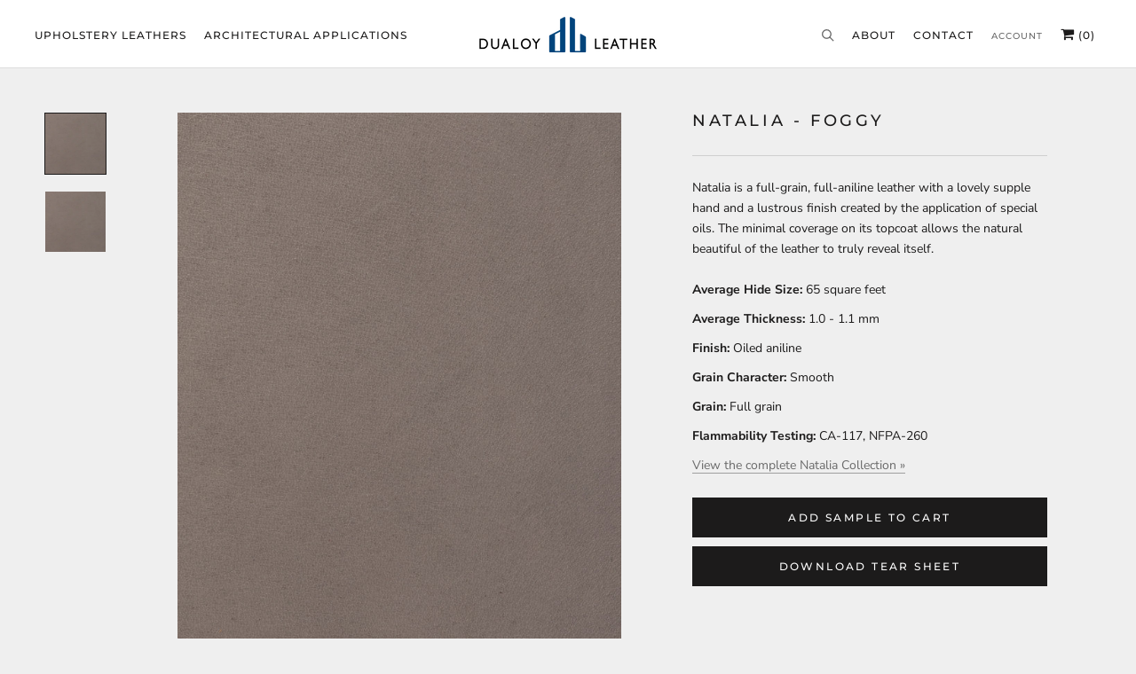

--- FILE ---
content_type: text/html; charset=utf-8
request_url: https://dualoy.com/products/natalia-foggy
body_size: 18231
content:
  
<!doctype html>

<html class="no-js" lang="en">
  <head>
    <meta charset="utf-8">  
    <meta http-equiv="X-UA-Compatible" content="IE=edge,chrome=1">
    <meta name="viewport" content="width=device-width, initial-scale=1.0, height=device-height, minimum-scale=1.0, user-scalable=0">
    <meta name="theme-color" content="">

    <title>
      Natalia - Foggy
      
      
    </title><meta name="description" content="Natalia is a full-grain, full-aniline leather with a lovely supple hand and a lustrous finish created by the application of special oils. The minimal coverage on its topcoat allows the natural beautiful of the leather to truly reveal itself. Average Hide Size: 65 square feet Average Thickness: 1.0 - 1.1 mm Finish: Oile"><link rel="canonical" href="https://dualoy.com/products/natalia-foggy"><link rel="shortcut icon" href="//dualoy.com/cdn/shop/files/Dualoy_Leather_32x32.png?v=1647375668" type="image/png"><meta property="og:type" content="product">
  <meta property="og:title" content="Natalia - Foggy"><meta property="og:image" content="http://dualoy.com/cdn/shop/products/Natalia-Foggy_c9be8973-b07f-48a7-83fa-c301f70d19eb_grande.jpg?v=1648648339">
    <meta property="og:image:secure_url" content="https://dualoy.com/cdn/shop/products/Natalia-Foggy_c9be8973-b07f-48a7-83fa-c301f70d19eb_grande.jpg?v=1648648339"><meta property="product:price:amount" content="0.00">
  <meta property="product:price:currency" content="USD"><meta property="og:description" content="Natalia is a full-grain, full-aniline leather with a lovely supple hand and a lustrous finish created by the application of special oils. The minimal coverage on its topcoat allows the natural beautiful of the leather to truly reveal itself. Average Hide Size: 65 square feet Average Thickness: 1.0 - 1.1 mm Finish: Oile"><meta property="og:url" content="https://dualoy.com/products/natalia-foggy">
<meta property="og:site_name" content="Dualoy Leather"><meta name="twitter:card" content="summary"><meta name="twitter:title" content="Natalia - Foggy">
  <meta name="twitter:description" content="Natalia is a full-grain, full-aniline leather with a lovely supple hand and a lustrous finish created by the application of special oils. The minimal coverage on its topcoat allows the natural beautiful of the leather to truly reveal itself.   Average Hide Size: 65 square feet
Average Thickness: 1.0 - 1.1 mm
Finish: Oiled aniline
Grain Character: Smooth
Grain: Full grain
Flammability Testing: CA-117, NFPA-260
View the complete Natalia Collection »">
  <meta name="twitter:image" content="https://dualoy.com/cdn/shop/products/Natalia-Foggy_c9be8973-b07f-48a7-83fa-c301f70d19eb_600x600_crop_center.jpg?v=1648648339">

    <script>window.performance && window.performance.mark && window.performance.mark('shopify.content_for_header.start');</script><meta id="shopify-digital-wallet" name="shopify-digital-wallet" content="/17335156790/digital_wallets/dialog">
<meta name="shopify-checkout-api-token" content="5c9f889cd53e197959ec16bb78cc6224">
<link rel="alternate" type="application/json+oembed" href="https://dualoy.com/products/natalia-foggy.oembed">
<script async="async" src="/checkouts/internal/preloads.js?locale=en-US"></script>
<link rel="preconnect" href="https://shop.app" crossorigin="anonymous">
<script async="async" src="https://shop.app/checkouts/internal/preloads.js?locale=en-US&shop_id=17335156790" crossorigin="anonymous"></script>
<script id="shopify-features" type="application/json">{"accessToken":"5c9f889cd53e197959ec16bb78cc6224","betas":["rich-media-storefront-analytics"],"domain":"dualoy.com","predictiveSearch":true,"shopId":17335156790,"locale":"en"}</script>
<script>var Shopify = Shopify || {};
Shopify.shop = "dualoy.myshopify.com";
Shopify.locale = "en";
Shopify.currency = {"active":"USD","rate":"1.0"};
Shopify.country = "US";
Shopify.theme = {"name":"Andy's edit","id":134397820982,"schema_name":"Prestige","schema_version":"4.3.4","theme_store_id":855,"role":"main"};
Shopify.theme.handle = "null";
Shopify.theme.style = {"id":null,"handle":null};
Shopify.cdnHost = "dualoy.com/cdn";
Shopify.routes = Shopify.routes || {};
Shopify.routes.root = "/";</script>
<script type="module">!function(o){(o.Shopify=o.Shopify||{}).modules=!0}(window);</script>
<script>!function(o){function n(){var o=[];function n(){o.push(Array.prototype.slice.apply(arguments))}return n.q=o,n}var t=o.Shopify=o.Shopify||{};t.loadFeatures=n(),t.autoloadFeatures=n()}(window);</script>
<script>
  window.ShopifyPay = window.ShopifyPay || {};
  window.ShopifyPay.apiHost = "shop.app\/pay";
  window.ShopifyPay.redirectState = null;
</script>
<script id="shop-js-analytics" type="application/json">{"pageType":"product"}</script>
<script defer="defer" async type="module" src="//dualoy.com/cdn/shopifycloud/shop-js/modules/v2/client.init-shop-cart-sync_BApSsMSl.en.esm.js"></script>
<script defer="defer" async type="module" src="//dualoy.com/cdn/shopifycloud/shop-js/modules/v2/chunk.common_CBoos6YZ.esm.js"></script>
<script type="module">
  await import("//dualoy.com/cdn/shopifycloud/shop-js/modules/v2/client.init-shop-cart-sync_BApSsMSl.en.esm.js");
await import("//dualoy.com/cdn/shopifycloud/shop-js/modules/v2/chunk.common_CBoos6YZ.esm.js");

  window.Shopify.SignInWithShop?.initShopCartSync?.({"fedCMEnabled":true,"windoidEnabled":true});

</script>
<script>
  window.Shopify = window.Shopify || {};
  if (!window.Shopify.featureAssets) window.Shopify.featureAssets = {};
  window.Shopify.featureAssets['shop-js'] = {"shop-cart-sync":["modules/v2/client.shop-cart-sync_DJczDl9f.en.esm.js","modules/v2/chunk.common_CBoos6YZ.esm.js"],"init-fed-cm":["modules/v2/client.init-fed-cm_BzwGC0Wi.en.esm.js","modules/v2/chunk.common_CBoos6YZ.esm.js"],"init-windoid":["modules/v2/client.init-windoid_BS26ThXS.en.esm.js","modules/v2/chunk.common_CBoos6YZ.esm.js"],"shop-cash-offers":["modules/v2/client.shop-cash-offers_DthCPNIO.en.esm.js","modules/v2/chunk.common_CBoos6YZ.esm.js","modules/v2/chunk.modal_Bu1hFZFC.esm.js"],"shop-button":["modules/v2/client.shop-button_D_JX508o.en.esm.js","modules/v2/chunk.common_CBoos6YZ.esm.js"],"init-shop-email-lookup-coordinator":["modules/v2/client.init-shop-email-lookup-coordinator_DFwWcvrS.en.esm.js","modules/v2/chunk.common_CBoos6YZ.esm.js"],"shop-toast-manager":["modules/v2/client.shop-toast-manager_tEhgP2F9.en.esm.js","modules/v2/chunk.common_CBoos6YZ.esm.js"],"shop-login-button":["modules/v2/client.shop-login-button_DwLgFT0K.en.esm.js","modules/v2/chunk.common_CBoos6YZ.esm.js","modules/v2/chunk.modal_Bu1hFZFC.esm.js"],"avatar":["modules/v2/client.avatar_BTnouDA3.en.esm.js"],"init-shop-cart-sync":["modules/v2/client.init-shop-cart-sync_BApSsMSl.en.esm.js","modules/v2/chunk.common_CBoos6YZ.esm.js"],"pay-button":["modules/v2/client.pay-button_BuNmcIr_.en.esm.js","modules/v2/chunk.common_CBoos6YZ.esm.js"],"init-shop-for-new-customer-accounts":["modules/v2/client.init-shop-for-new-customer-accounts_DrjXSI53.en.esm.js","modules/v2/client.shop-login-button_DwLgFT0K.en.esm.js","modules/v2/chunk.common_CBoos6YZ.esm.js","modules/v2/chunk.modal_Bu1hFZFC.esm.js"],"init-customer-accounts-sign-up":["modules/v2/client.init-customer-accounts-sign-up_TlVCiykN.en.esm.js","modules/v2/client.shop-login-button_DwLgFT0K.en.esm.js","modules/v2/chunk.common_CBoos6YZ.esm.js","modules/v2/chunk.modal_Bu1hFZFC.esm.js"],"shop-follow-button":["modules/v2/client.shop-follow-button_C5D3XtBb.en.esm.js","modules/v2/chunk.common_CBoos6YZ.esm.js","modules/v2/chunk.modal_Bu1hFZFC.esm.js"],"checkout-modal":["modules/v2/client.checkout-modal_8TC_1FUY.en.esm.js","modules/v2/chunk.common_CBoos6YZ.esm.js","modules/v2/chunk.modal_Bu1hFZFC.esm.js"],"init-customer-accounts":["modules/v2/client.init-customer-accounts_C0Oh2ljF.en.esm.js","modules/v2/client.shop-login-button_DwLgFT0K.en.esm.js","modules/v2/chunk.common_CBoos6YZ.esm.js","modules/v2/chunk.modal_Bu1hFZFC.esm.js"],"lead-capture":["modules/v2/client.lead-capture_Cq0gfm7I.en.esm.js","modules/v2/chunk.common_CBoos6YZ.esm.js","modules/v2/chunk.modal_Bu1hFZFC.esm.js"],"shop-login":["modules/v2/client.shop-login_BmtnoEUo.en.esm.js","modules/v2/chunk.common_CBoos6YZ.esm.js","modules/v2/chunk.modal_Bu1hFZFC.esm.js"],"payment-terms":["modules/v2/client.payment-terms_BHOWV7U_.en.esm.js","modules/v2/chunk.common_CBoos6YZ.esm.js","modules/v2/chunk.modal_Bu1hFZFC.esm.js"]};
</script>
<script id="__st">var __st={"a":17335156790,"offset":-18000,"reqid":"dc2aa3df-59ae-4071-a7dc-915e16fc3d7b-1768863718","pageurl":"dualoy.com\/products\/natalia-foggy","u":"0d2c7ee49988","p":"product","rtyp":"product","rid":6755025879094};</script>
<script>window.ShopifyPaypalV4VisibilityTracking = true;</script>
<script id="captcha-bootstrap">!function(){'use strict';const t='contact',e='account',n='new_comment',o=[[t,t],['blogs',n],['comments',n],[t,'customer']],c=[[e,'customer_login'],[e,'guest_login'],[e,'recover_customer_password'],[e,'create_customer']],r=t=>t.map((([t,e])=>`form[action*='/${t}']:not([data-nocaptcha='true']) input[name='form_type'][value='${e}']`)).join(','),a=t=>()=>t?[...document.querySelectorAll(t)].map((t=>t.form)):[];function s(){const t=[...o],e=r(t);return a(e)}const i='password',u='form_key',d=['recaptcha-v3-token','g-recaptcha-response','h-captcha-response',i],f=()=>{try{return window.sessionStorage}catch{return}},m='__shopify_v',_=t=>t.elements[u];function p(t,e,n=!1){try{const o=window.sessionStorage,c=JSON.parse(o.getItem(e)),{data:r}=function(t){const{data:e,action:n}=t;return t[m]||n?{data:e,action:n}:{data:t,action:n}}(c);for(const[e,n]of Object.entries(r))t.elements[e]&&(t.elements[e].value=n);n&&o.removeItem(e)}catch(o){console.error('form repopulation failed',{error:o})}}const l='form_type',E='cptcha';function T(t){t.dataset[E]=!0}const w=window,h=w.document,L='Shopify',v='ce_forms',y='captcha';let A=!1;((t,e)=>{const n=(g='f06e6c50-85a8-45c8-87d0-21a2b65856fe',I='https://cdn.shopify.com/shopifycloud/storefront-forms-hcaptcha/ce_storefront_forms_captcha_hcaptcha.v1.5.2.iife.js',D={infoText:'Protected by hCaptcha',privacyText:'Privacy',termsText:'Terms'},(t,e,n)=>{const o=w[L][v],c=o.bindForm;if(c)return c(t,g,e,D).then(n);var r;o.q.push([[t,g,e,D],n]),r=I,A||(h.body.append(Object.assign(h.createElement('script'),{id:'captcha-provider',async:!0,src:r})),A=!0)});var g,I,D;w[L]=w[L]||{},w[L][v]=w[L][v]||{},w[L][v].q=[],w[L][y]=w[L][y]||{},w[L][y].protect=function(t,e){n(t,void 0,e),T(t)},Object.freeze(w[L][y]),function(t,e,n,w,h,L){const[v,y,A,g]=function(t,e,n){const i=e?o:[],u=t?c:[],d=[...i,...u],f=r(d),m=r(i),_=r(d.filter((([t,e])=>n.includes(e))));return[a(f),a(m),a(_),s()]}(w,h,L),I=t=>{const e=t.target;return e instanceof HTMLFormElement?e:e&&e.form},D=t=>v().includes(t);t.addEventListener('submit',(t=>{const e=I(t);if(!e)return;const n=D(e)&&!e.dataset.hcaptchaBound&&!e.dataset.recaptchaBound,o=_(e),c=g().includes(e)&&(!o||!o.value);(n||c)&&t.preventDefault(),c&&!n&&(function(t){try{if(!f())return;!function(t){const e=f();if(!e)return;const n=_(t);if(!n)return;const o=n.value;o&&e.removeItem(o)}(t);const e=Array.from(Array(32),(()=>Math.random().toString(36)[2])).join('');!function(t,e){_(t)||t.append(Object.assign(document.createElement('input'),{type:'hidden',name:u})),t.elements[u].value=e}(t,e),function(t,e){const n=f();if(!n)return;const o=[...t.querySelectorAll(`input[type='${i}']`)].map((({name:t})=>t)),c=[...d,...o],r={};for(const[a,s]of new FormData(t).entries())c.includes(a)||(r[a]=s);n.setItem(e,JSON.stringify({[m]:1,action:t.action,data:r}))}(t,e)}catch(e){console.error('failed to persist form',e)}}(e),e.submit())}));const S=(t,e)=>{t&&!t.dataset[E]&&(n(t,e.some((e=>e===t))),T(t))};for(const o of['focusin','change'])t.addEventListener(o,(t=>{const e=I(t);D(e)&&S(e,y())}));const B=e.get('form_key'),M=e.get(l),P=B&&M;t.addEventListener('DOMContentLoaded',(()=>{const t=y();if(P)for(const e of t)e.elements[l].value===M&&p(e,B);[...new Set([...A(),...v().filter((t=>'true'===t.dataset.shopifyCaptcha))])].forEach((e=>S(e,t)))}))}(h,new URLSearchParams(w.location.search),n,t,e,['guest_login'])})(!0,!0)}();</script>
<script integrity="sha256-4kQ18oKyAcykRKYeNunJcIwy7WH5gtpwJnB7kiuLZ1E=" data-source-attribution="shopify.loadfeatures" defer="defer" src="//dualoy.com/cdn/shopifycloud/storefront/assets/storefront/load_feature-a0a9edcb.js" crossorigin="anonymous"></script>
<script crossorigin="anonymous" defer="defer" src="//dualoy.com/cdn/shopifycloud/storefront/assets/shopify_pay/storefront-65b4c6d7.js?v=20250812"></script>
<script data-source-attribution="shopify.dynamic_checkout.dynamic.init">var Shopify=Shopify||{};Shopify.PaymentButton=Shopify.PaymentButton||{isStorefrontPortableWallets:!0,init:function(){window.Shopify.PaymentButton.init=function(){};var t=document.createElement("script");t.src="https://dualoy.com/cdn/shopifycloud/portable-wallets/latest/portable-wallets.en.js",t.type="module",document.head.appendChild(t)}};
</script>
<script data-source-attribution="shopify.dynamic_checkout.buyer_consent">
  function portableWalletsHideBuyerConsent(e){var t=document.getElementById("shopify-buyer-consent"),n=document.getElementById("shopify-subscription-policy-button");t&&n&&(t.classList.add("hidden"),t.setAttribute("aria-hidden","true"),n.removeEventListener("click",e))}function portableWalletsShowBuyerConsent(e){var t=document.getElementById("shopify-buyer-consent"),n=document.getElementById("shopify-subscription-policy-button");t&&n&&(t.classList.remove("hidden"),t.removeAttribute("aria-hidden"),n.addEventListener("click",e))}window.Shopify?.PaymentButton&&(window.Shopify.PaymentButton.hideBuyerConsent=portableWalletsHideBuyerConsent,window.Shopify.PaymentButton.showBuyerConsent=portableWalletsShowBuyerConsent);
</script>
<script data-source-attribution="shopify.dynamic_checkout.cart.bootstrap">document.addEventListener("DOMContentLoaded",(function(){function t(){return document.querySelector("shopify-accelerated-checkout-cart, shopify-accelerated-checkout")}if(t())Shopify.PaymentButton.init();else{new MutationObserver((function(e,n){t()&&(Shopify.PaymentButton.init(),n.disconnect())})).observe(document.body,{childList:!0,subtree:!0})}}));
</script>
<link id="shopify-accelerated-checkout-styles" rel="stylesheet" media="screen" href="https://dualoy.com/cdn/shopifycloud/portable-wallets/latest/accelerated-checkout-backwards-compat.css" crossorigin="anonymous">
<style id="shopify-accelerated-checkout-cart">
        #shopify-buyer-consent {
  margin-top: 1em;
  display: inline-block;
  width: 100%;
}

#shopify-buyer-consent.hidden {
  display: none;
}

#shopify-subscription-policy-button {
  background: none;
  border: none;
  padding: 0;
  text-decoration: underline;
  font-size: inherit;
  cursor: pointer;
}

#shopify-subscription-policy-button::before {
  box-shadow: none;
}

      </style>

<script>window.performance && window.performance.mark && window.performance.mark('shopify.content_for_header.end');</script>
    
	<link href="https://maxcdn.bootstrapcdn.com/font-awesome/4.7.0/css/font-awesome.min.css" rel="stylesheet">
    <link rel="stylesheet" href="//dualoy.com/cdn/shop/t/33/assets/theme.scss.css?v=47332678672455446581759332880">
    <link rel="stylesheet" href="https://cdn.jsdelivr.net/gh/fancyapps/fancybox@3.5.7/dist/jquery.fancybox.min.css" />
    <link rel="stylesheet" href="//dualoy.com/cdn/shop/t/33/assets/custom_style.css?v=183014939470985334071728652896">
    <link rel="stylesheet" href="//dualoy.com/cdn/shop/t/33/assets/responsive.css?v=132175281613014413691728652896">
    <link rel="stylesheet" href="//dualoy.com/cdn/shop/t/33/assets/custom.css?v=129335684563781956751728652454">
        
    
    <script src="https://cdn.jsdelivr.net/npm/jquery@3.4.1/dist/jquery.min.js"></script>
    <script src="https://cdn.jsdelivr.net/gh/fancyapps/fancybox@3.5.7/dist/jquery.fancybox.min.js"></script>

    <script>
      // This allows to expose several variables to the global scope, to be used in scripts
      window.theme = {
        template: "product",
        localeRootUrl: '',
        shopCurrency: "USD",
        moneyFormat: "\u003cspan class=hidden\u003e${{ amount }} USD\u003c\/span\u003e",
        moneyWithCurrencyFormat: "\u003cspan class=hidden\u003e${{ amount }} USD\u003c\/span\u003e",
        useNativeMultiCurrency: false,
        currencyConversionEnabled: false,
        currencyConversionMoneyFormat: "money_format",
        currencyConversionRoundAmounts: true,
        productImageSize: "natural",
        searchMode: "product",
        showPageTransition: false,
        showElementStaggering: true,
        showImageZooming: true
      };

      window.languages = {
        cartAddNote: "Add Order Note",
        cartEditNote: "Edit Order Note",
        productImageLoadingError: "This image could not be loaded. Please try to reload the page.",
        productFormAddToCart: "Add Sample to Cart",
        productFormUnavailable: "Unavailable",
        productFormSoldOut: "Sold Out",
        shippingEstimatorOneResult: "1 option available:",
        shippingEstimatorMoreResults: "{{count}} options available:",
        shippingEstimatorNoResults: "No shipping could be found"
      };

//       window.lazySizesConfig = {
//         loadHidden: false,
//         hFac: 0.5,
//         expFactor: 2,
//         ricTimeout: 150,
//         lazyClass: 'Image--lazyLoad',
//         loadingClass: 'Image--lazyLoading',
//         loadedClass: 'Image--lazyLoaded'
//       };
      
         $(function() {
        $('.lazy').Lazy();
    });

      document.documentElement.className = document.documentElement.className.replace('no-js', 'js');
      document.documentElement.style.setProperty('--window-height', window.innerHeight + 'px');

      // We do a quick detection of some features (we could use Modernizr but for so little...)
      (function() {
        document.documentElement.className += ((window.CSS && window.CSS.supports('(position: sticky) or (position: -webkit-sticky)')) ? ' supports-sticky' : ' no-supports-sticky');
        document.documentElement.className += (window.matchMedia('(-moz-touch-enabled: 1), (hover: none)')).matches ? ' no-supports-hover' : ' supports-hover';
      }());

      // This code is done to force reload the page when the back button is hit (which allows to fix stale data on cart, for instance)
      if (performance.navigation.type === 2) {
        location.reload(true);
      }
    </script>

<!--     <script src="//dualoy.com/cdn/shop/t/33/assets/lazysizes.min.js?v=174358363404432586981728652612" async></script> -->
     <script src="//dualoy.com/cdn/shop/t/33/assets/jquery.lazy.min.js?v=72418453740263649271728652528" async></script>

    
<script src="https://polyfill-fastly.net/v3/polyfill.min.js?unknown=polyfill&features=fetch,Element.prototype.closest,Element.prototype.remove,Element.prototype.classList,Array.prototype.includes,Array.prototype.fill,Object.assign,CustomEvent,IntersectionObserver,IntersectionObserverEntry,URL" defer></script>
    <script src="//dualoy.com/cdn/shop/t/33/assets/libs.min.js?v=88466822118989791001728652617" defer></script>
    <script src="//dualoy.com/cdn/shop/t/33/assets/theme.min.js?v=53109466184291106351728652810" defer></script>
    <script src="//dualoy.com/cdn/shop/t/33/assets/custom.js?v=184340825310453959391728652454" defer></script>
    
    <style>
      /*changing lazy code*/
      
      .ProductItem{
      opacity:1!important;
       
      }
      .js .ProductList--grid .ProductItem {
    visibility: visible!important;
}
      .Image--fadeIn, .ImageHero__Image{
        opacity:1!important;
      }
      .Product__Gallery--stack .Product__Slideshow .Image--fadeIn{
         opacity:1!important;
         margin-top:-50px;
      }
      .js .Slideshow__Image{opacity:1;}
      .js .Slideshow__Content .SectionHeader {
        opacity: 1!important;
    	visibility: visible!important;
	}
      .SectionHeader__ButtonWrapper{
      	opacity: 1!important;
    	visibility: visible!important;
      }
      
      @media(max-width:800px){
     	  .Product__Gallery--stack .Product__Slideshow .Image--fadeIn{
          
         	margin-top:0px;
     	 }
      }
      
    </style>
    
  <script type="application/ld+json">
  {
    "@context": "http://schema.org",
    "@type": "Product",
    "offers": [{
          "@type": "Offer",
          "name": "Default Title",
          "availability":"https://schema.org/InStock",
          "price": "0.00",
          "priceCurrency": "USD",
          "priceValidUntil": "2026-01-29","url": "https://dualoy.com/products/natalia-foggy?variant=40025299386422"
        }
],

    "brand": {
      "name": "Dualoy"
    },
    "name": "Natalia - Foggy",
    "description": "Natalia is a full-grain, full-aniline leather with a lovely supple hand and a lustrous finish created by the application of special oils. The minimal coverage on its topcoat allows the natural beautiful of the leather to truly reveal itself.   Average Hide Size: 65 square feet\nAverage Thickness: 1.0 - 1.1 mm\nFinish: Oiled aniline\nGrain Character: Smooth\nGrain: Full grain\nFlammability Testing: CA-117, NFPA-260\nView the complete Natalia Collection »",
    "category": "Browse By Color",
    "url": "https://dualoy.com/products/natalia-foggy",
    "sku": "",
    "image": {
      "@type": "ImageObject",
      "url": "https://dualoy.com/cdn/shop/products/Natalia-Foggy_c9be8973-b07f-48a7-83fa-c301f70d19eb_1024x.jpg?v=1648648339",
      "image": "https://dualoy.com/cdn/shop/products/Natalia-Foggy_c9be8973-b07f-48a7-83fa-c301f70d19eb_1024x.jpg?v=1648648339",
      "name": "Natalia - Foggy",
      "width": "1024",
      "height": "1024"
    }
  }
  </script>

  <link href="https://monorail-edge.shopifysvc.com" rel="dns-prefetch">
<script>(function(){if ("sendBeacon" in navigator && "performance" in window) {try {var session_token_from_headers = performance.getEntriesByType('navigation')[0].serverTiming.find(x => x.name == '_s').description;} catch {var session_token_from_headers = undefined;}var session_cookie_matches = document.cookie.match(/_shopify_s=([^;]*)/);var session_token_from_cookie = session_cookie_matches && session_cookie_matches.length === 2 ? session_cookie_matches[1] : "";var session_token = session_token_from_headers || session_token_from_cookie || "";function handle_abandonment_event(e) {var entries = performance.getEntries().filter(function(entry) {return /monorail-edge.shopifysvc.com/.test(entry.name);});if (!window.abandonment_tracked && entries.length === 0) {window.abandonment_tracked = true;var currentMs = Date.now();var navigation_start = performance.timing.navigationStart;var payload = {shop_id: 17335156790,url: window.location.href,navigation_start,duration: currentMs - navigation_start,session_token,page_type: "product"};window.navigator.sendBeacon("https://monorail-edge.shopifysvc.com/v1/produce", JSON.stringify({schema_id: "online_store_buyer_site_abandonment/1.1",payload: payload,metadata: {event_created_at_ms: currentMs,event_sent_at_ms: currentMs}}));}}window.addEventListener('pagehide', handle_abandonment_event);}}());</script>
<script id="web-pixels-manager-setup">(function e(e,d,r,n,o){if(void 0===o&&(o={}),!Boolean(null===(a=null===(i=window.Shopify)||void 0===i?void 0:i.analytics)||void 0===a?void 0:a.replayQueue)){var i,a;window.Shopify=window.Shopify||{};var t=window.Shopify;t.analytics=t.analytics||{};var s=t.analytics;s.replayQueue=[],s.publish=function(e,d,r){return s.replayQueue.push([e,d,r]),!0};try{self.performance.mark("wpm:start")}catch(e){}var l=function(){var e={modern:/Edge?\/(1{2}[4-9]|1[2-9]\d|[2-9]\d{2}|\d{4,})\.\d+(\.\d+|)|Firefox\/(1{2}[4-9]|1[2-9]\d|[2-9]\d{2}|\d{4,})\.\d+(\.\d+|)|Chrom(ium|e)\/(9{2}|\d{3,})\.\d+(\.\d+|)|(Maci|X1{2}).+ Version\/(15\.\d+|(1[6-9]|[2-9]\d|\d{3,})\.\d+)([,.]\d+|)( \(\w+\)|)( Mobile\/\w+|) Safari\/|Chrome.+OPR\/(9{2}|\d{3,})\.\d+\.\d+|(CPU[ +]OS|iPhone[ +]OS|CPU[ +]iPhone|CPU IPhone OS|CPU iPad OS)[ +]+(15[._]\d+|(1[6-9]|[2-9]\d|\d{3,})[._]\d+)([._]\d+|)|Android:?[ /-](13[3-9]|1[4-9]\d|[2-9]\d{2}|\d{4,})(\.\d+|)(\.\d+|)|Android.+Firefox\/(13[5-9]|1[4-9]\d|[2-9]\d{2}|\d{4,})\.\d+(\.\d+|)|Android.+Chrom(ium|e)\/(13[3-9]|1[4-9]\d|[2-9]\d{2}|\d{4,})\.\d+(\.\d+|)|SamsungBrowser\/([2-9]\d|\d{3,})\.\d+/,legacy:/Edge?\/(1[6-9]|[2-9]\d|\d{3,})\.\d+(\.\d+|)|Firefox\/(5[4-9]|[6-9]\d|\d{3,})\.\d+(\.\d+|)|Chrom(ium|e)\/(5[1-9]|[6-9]\d|\d{3,})\.\d+(\.\d+|)([\d.]+$|.*Safari\/(?![\d.]+ Edge\/[\d.]+$))|(Maci|X1{2}).+ Version\/(10\.\d+|(1[1-9]|[2-9]\d|\d{3,})\.\d+)([,.]\d+|)( \(\w+\)|)( Mobile\/\w+|) Safari\/|Chrome.+OPR\/(3[89]|[4-9]\d|\d{3,})\.\d+\.\d+|(CPU[ +]OS|iPhone[ +]OS|CPU[ +]iPhone|CPU IPhone OS|CPU iPad OS)[ +]+(10[._]\d+|(1[1-9]|[2-9]\d|\d{3,})[._]\d+)([._]\d+|)|Android:?[ /-](13[3-9]|1[4-9]\d|[2-9]\d{2}|\d{4,})(\.\d+|)(\.\d+|)|Mobile Safari.+OPR\/([89]\d|\d{3,})\.\d+\.\d+|Android.+Firefox\/(13[5-9]|1[4-9]\d|[2-9]\d{2}|\d{4,})\.\d+(\.\d+|)|Android.+Chrom(ium|e)\/(13[3-9]|1[4-9]\d|[2-9]\d{2}|\d{4,})\.\d+(\.\d+|)|Android.+(UC? ?Browser|UCWEB|U3)[ /]?(15\.([5-9]|\d{2,})|(1[6-9]|[2-9]\d|\d{3,})\.\d+)\.\d+|SamsungBrowser\/(5\.\d+|([6-9]|\d{2,})\.\d+)|Android.+MQ{2}Browser\/(14(\.(9|\d{2,})|)|(1[5-9]|[2-9]\d|\d{3,})(\.\d+|))(\.\d+|)|K[Aa][Ii]OS\/(3\.\d+|([4-9]|\d{2,})\.\d+)(\.\d+|)/},d=e.modern,r=e.legacy,n=navigator.userAgent;return n.match(d)?"modern":n.match(r)?"legacy":"unknown"}(),u="modern"===l?"modern":"legacy",c=(null!=n?n:{modern:"",legacy:""})[u],f=function(e){return[e.baseUrl,"/wpm","/b",e.hashVersion,"modern"===e.buildTarget?"m":"l",".js"].join("")}({baseUrl:d,hashVersion:r,buildTarget:u}),m=function(e){var d=e.version,r=e.bundleTarget,n=e.surface,o=e.pageUrl,i=e.monorailEndpoint;return{emit:function(e){var a=e.status,t=e.errorMsg,s=(new Date).getTime(),l=JSON.stringify({metadata:{event_sent_at_ms:s},events:[{schema_id:"web_pixels_manager_load/3.1",payload:{version:d,bundle_target:r,page_url:o,status:a,surface:n,error_msg:t},metadata:{event_created_at_ms:s}}]});if(!i)return console&&console.warn&&console.warn("[Web Pixels Manager] No Monorail endpoint provided, skipping logging."),!1;try{return self.navigator.sendBeacon.bind(self.navigator)(i,l)}catch(e){}var u=new XMLHttpRequest;try{return u.open("POST",i,!0),u.setRequestHeader("Content-Type","text/plain"),u.send(l),!0}catch(e){return console&&console.warn&&console.warn("[Web Pixels Manager] Got an unhandled error while logging to Monorail."),!1}}}}({version:r,bundleTarget:l,surface:e.surface,pageUrl:self.location.href,monorailEndpoint:e.monorailEndpoint});try{o.browserTarget=l,function(e){var d=e.src,r=e.async,n=void 0===r||r,o=e.onload,i=e.onerror,a=e.sri,t=e.scriptDataAttributes,s=void 0===t?{}:t,l=document.createElement("script"),u=document.querySelector("head"),c=document.querySelector("body");if(l.async=n,l.src=d,a&&(l.integrity=a,l.crossOrigin="anonymous"),s)for(var f in s)if(Object.prototype.hasOwnProperty.call(s,f))try{l.dataset[f]=s[f]}catch(e){}if(o&&l.addEventListener("load",o),i&&l.addEventListener("error",i),u)u.appendChild(l);else{if(!c)throw new Error("Did not find a head or body element to append the script");c.appendChild(l)}}({src:f,async:!0,onload:function(){if(!function(){var e,d;return Boolean(null===(d=null===(e=window.Shopify)||void 0===e?void 0:e.analytics)||void 0===d?void 0:d.initialized)}()){var d=window.webPixelsManager.init(e)||void 0;if(d){var r=window.Shopify.analytics;r.replayQueue.forEach((function(e){var r=e[0],n=e[1],o=e[2];d.publishCustomEvent(r,n,o)})),r.replayQueue=[],r.publish=d.publishCustomEvent,r.visitor=d.visitor,r.initialized=!0}}},onerror:function(){return m.emit({status:"failed",errorMsg:"".concat(f," has failed to load")})},sri:function(e){var d=/^sha384-[A-Za-z0-9+/=]+$/;return"string"==typeof e&&d.test(e)}(c)?c:"",scriptDataAttributes:o}),m.emit({status:"loading"})}catch(e){m.emit({status:"failed",errorMsg:(null==e?void 0:e.message)||"Unknown error"})}}})({shopId: 17335156790,storefrontBaseUrl: "https://dualoy.com",extensionsBaseUrl: "https://extensions.shopifycdn.com/cdn/shopifycloud/web-pixels-manager",monorailEndpoint: "https://monorail-edge.shopifysvc.com/unstable/produce_batch",surface: "storefront-renderer",enabledBetaFlags: ["2dca8a86"],webPixelsConfigList: [{"id":"466321462","configuration":"{\"tagID\":\"2613087421037\"}","eventPayloadVersion":"v1","runtimeContext":"STRICT","scriptVersion":"18031546ee651571ed29edbe71a3550b","type":"APP","apiClientId":3009811,"privacyPurposes":["ANALYTICS","MARKETING","SALE_OF_DATA"],"dataSharingAdjustments":{"protectedCustomerApprovalScopes":["read_customer_address","read_customer_email","read_customer_name","read_customer_personal_data","read_customer_phone"]}},{"id":"shopify-app-pixel","configuration":"{}","eventPayloadVersion":"v1","runtimeContext":"STRICT","scriptVersion":"0450","apiClientId":"shopify-pixel","type":"APP","privacyPurposes":["ANALYTICS","MARKETING"]},{"id":"shopify-custom-pixel","eventPayloadVersion":"v1","runtimeContext":"LAX","scriptVersion":"0450","apiClientId":"shopify-pixel","type":"CUSTOM","privacyPurposes":["ANALYTICS","MARKETING"]}],isMerchantRequest: false,initData: {"shop":{"name":"Dualoy Leather","paymentSettings":{"currencyCode":"USD"},"myshopifyDomain":"dualoy.myshopify.com","countryCode":"US","storefrontUrl":"https:\/\/dualoy.com"},"customer":null,"cart":null,"checkout":null,"productVariants":[{"price":{"amount":0.0,"currencyCode":"USD"},"product":{"title":"Natalia - Foggy","vendor":"Dualoy","id":"6755025879094","untranslatedTitle":"Natalia - Foggy","url":"\/products\/natalia-foggy","type":"Browse By Color"},"id":"40025299386422","image":{"src":"\/\/dualoy.com\/cdn\/shop\/products\/Natalia-Foggy_c9be8973-b07f-48a7-83fa-c301f70d19eb.jpg?v=1648648339"},"sku":"","title":"Default Title","untranslatedTitle":"Default Title"}],"purchasingCompany":null},},"https://dualoy.com/cdn","fcfee988w5aeb613cpc8e4bc33m6693e112",{"modern":"","legacy":""},{"shopId":"17335156790","storefrontBaseUrl":"https:\/\/dualoy.com","extensionBaseUrl":"https:\/\/extensions.shopifycdn.com\/cdn\/shopifycloud\/web-pixels-manager","surface":"storefront-renderer","enabledBetaFlags":"[\"2dca8a86\"]","isMerchantRequest":"false","hashVersion":"fcfee988w5aeb613cpc8e4bc33m6693e112","publish":"custom","events":"[[\"page_viewed\",{}],[\"product_viewed\",{\"productVariant\":{\"price\":{\"amount\":0.0,\"currencyCode\":\"USD\"},\"product\":{\"title\":\"Natalia - Foggy\",\"vendor\":\"Dualoy\",\"id\":\"6755025879094\",\"untranslatedTitle\":\"Natalia - Foggy\",\"url\":\"\/products\/natalia-foggy\",\"type\":\"Browse By Color\"},\"id\":\"40025299386422\",\"image\":{\"src\":\"\/\/dualoy.com\/cdn\/shop\/products\/Natalia-Foggy_c9be8973-b07f-48a7-83fa-c301f70d19eb.jpg?v=1648648339\"},\"sku\":\"\",\"title\":\"Default Title\",\"untranslatedTitle\":\"Default Title\"}}]]"});</script><script>
  window.ShopifyAnalytics = window.ShopifyAnalytics || {};
  window.ShopifyAnalytics.meta = window.ShopifyAnalytics.meta || {};
  window.ShopifyAnalytics.meta.currency = 'USD';
  var meta = {"product":{"id":6755025879094,"gid":"gid:\/\/shopify\/Product\/6755025879094","vendor":"Dualoy","type":"Browse By Color","handle":"natalia-foggy","variants":[{"id":40025299386422,"price":0,"name":"Natalia - Foggy","public_title":null,"sku":""}],"remote":false},"page":{"pageType":"product","resourceType":"product","resourceId":6755025879094,"requestId":"dc2aa3df-59ae-4071-a7dc-915e16fc3d7b-1768863718"}};
  for (var attr in meta) {
    window.ShopifyAnalytics.meta[attr] = meta[attr];
  }
</script>
<script class="analytics">
  (function () {
    var customDocumentWrite = function(content) {
      var jquery = null;

      if (window.jQuery) {
        jquery = window.jQuery;
      } else if (window.Checkout && window.Checkout.$) {
        jquery = window.Checkout.$;
      }

      if (jquery) {
        jquery('body').append(content);
      }
    };

    var hasLoggedConversion = function(token) {
      if (token) {
        return document.cookie.indexOf('loggedConversion=' + token) !== -1;
      }
      return false;
    }

    var setCookieIfConversion = function(token) {
      if (token) {
        var twoMonthsFromNow = new Date(Date.now());
        twoMonthsFromNow.setMonth(twoMonthsFromNow.getMonth() + 2);

        document.cookie = 'loggedConversion=' + token + '; expires=' + twoMonthsFromNow;
      }
    }

    var trekkie = window.ShopifyAnalytics.lib = window.trekkie = window.trekkie || [];
    if (trekkie.integrations) {
      return;
    }
    trekkie.methods = [
      'identify',
      'page',
      'ready',
      'track',
      'trackForm',
      'trackLink'
    ];
    trekkie.factory = function(method) {
      return function() {
        var args = Array.prototype.slice.call(arguments);
        args.unshift(method);
        trekkie.push(args);
        return trekkie;
      };
    };
    for (var i = 0; i < trekkie.methods.length; i++) {
      var key = trekkie.methods[i];
      trekkie[key] = trekkie.factory(key);
    }
    trekkie.load = function(config) {
      trekkie.config = config || {};
      trekkie.config.initialDocumentCookie = document.cookie;
      var first = document.getElementsByTagName('script')[0];
      var script = document.createElement('script');
      script.type = 'text/javascript';
      script.onerror = function(e) {
        var scriptFallback = document.createElement('script');
        scriptFallback.type = 'text/javascript';
        scriptFallback.onerror = function(error) {
                var Monorail = {
      produce: function produce(monorailDomain, schemaId, payload) {
        var currentMs = new Date().getTime();
        var event = {
          schema_id: schemaId,
          payload: payload,
          metadata: {
            event_created_at_ms: currentMs,
            event_sent_at_ms: currentMs
          }
        };
        return Monorail.sendRequest("https://" + monorailDomain + "/v1/produce", JSON.stringify(event));
      },
      sendRequest: function sendRequest(endpointUrl, payload) {
        // Try the sendBeacon API
        if (window && window.navigator && typeof window.navigator.sendBeacon === 'function' && typeof window.Blob === 'function' && !Monorail.isIos12()) {
          var blobData = new window.Blob([payload], {
            type: 'text/plain'
          });

          if (window.navigator.sendBeacon(endpointUrl, blobData)) {
            return true;
          } // sendBeacon was not successful

        } // XHR beacon

        var xhr = new XMLHttpRequest();

        try {
          xhr.open('POST', endpointUrl);
          xhr.setRequestHeader('Content-Type', 'text/plain');
          xhr.send(payload);
        } catch (e) {
          console.log(e);
        }

        return false;
      },
      isIos12: function isIos12() {
        return window.navigator.userAgent.lastIndexOf('iPhone; CPU iPhone OS 12_') !== -1 || window.navigator.userAgent.lastIndexOf('iPad; CPU OS 12_') !== -1;
      }
    };
    Monorail.produce('monorail-edge.shopifysvc.com',
      'trekkie_storefront_load_errors/1.1',
      {shop_id: 17335156790,
      theme_id: 134397820982,
      app_name: "storefront",
      context_url: window.location.href,
      source_url: "//dualoy.com/cdn/s/trekkie.storefront.cd680fe47e6c39ca5d5df5f0a32d569bc48c0f27.min.js"});

        };
        scriptFallback.async = true;
        scriptFallback.src = '//dualoy.com/cdn/s/trekkie.storefront.cd680fe47e6c39ca5d5df5f0a32d569bc48c0f27.min.js';
        first.parentNode.insertBefore(scriptFallback, first);
      };
      script.async = true;
      script.src = '//dualoy.com/cdn/s/trekkie.storefront.cd680fe47e6c39ca5d5df5f0a32d569bc48c0f27.min.js';
      first.parentNode.insertBefore(script, first);
    };
    trekkie.load(
      {"Trekkie":{"appName":"storefront","development":false,"defaultAttributes":{"shopId":17335156790,"isMerchantRequest":null,"themeId":134397820982,"themeCityHash":"5547482364442182802","contentLanguage":"en","currency":"USD","eventMetadataId":"2c56967e-0541-44fa-b594-3b31d2eba08d"},"isServerSideCookieWritingEnabled":true,"monorailRegion":"shop_domain","enabledBetaFlags":["65f19447"]},"Session Attribution":{},"S2S":{"facebookCapiEnabled":false,"source":"trekkie-storefront-renderer","apiClientId":580111}}
    );

    var loaded = false;
    trekkie.ready(function() {
      if (loaded) return;
      loaded = true;

      window.ShopifyAnalytics.lib = window.trekkie;

      var originalDocumentWrite = document.write;
      document.write = customDocumentWrite;
      try { window.ShopifyAnalytics.merchantGoogleAnalytics.call(this); } catch(error) {};
      document.write = originalDocumentWrite;

      window.ShopifyAnalytics.lib.page(null,{"pageType":"product","resourceType":"product","resourceId":6755025879094,"requestId":"dc2aa3df-59ae-4071-a7dc-915e16fc3d7b-1768863718","shopifyEmitted":true});

      var match = window.location.pathname.match(/checkouts\/(.+)\/(thank_you|post_purchase)/)
      var token = match? match[1]: undefined;
      if (!hasLoggedConversion(token)) {
        setCookieIfConversion(token);
        window.ShopifyAnalytics.lib.track("Viewed Product",{"currency":"USD","variantId":40025299386422,"productId":6755025879094,"productGid":"gid:\/\/shopify\/Product\/6755025879094","name":"Natalia - Foggy","price":"0.00","sku":"","brand":"Dualoy","variant":null,"category":"Browse By Color","nonInteraction":true,"remote":false},undefined,undefined,{"shopifyEmitted":true});
      window.ShopifyAnalytics.lib.track("monorail:\/\/trekkie_storefront_viewed_product\/1.1",{"currency":"USD","variantId":40025299386422,"productId":6755025879094,"productGid":"gid:\/\/shopify\/Product\/6755025879094","name":"Natalia - Foggy","price":"0.00","sku":"","brand":"Dualoy","variant":null,"category":"Browse By Color","nonInteraction":true,"remote":false,"referer":"https:\/\/dualoy.com\/products\/natalia-foggy"});
      }
    });


        var eventsListenerScript = document.createElement('script');
        eventsListenerScript.async = true;
        eventsListenerScript.src = "//dualoy.com/cdn/shopifycloud/storefront/assets/shop_events_listener-3da45d37.js";
        document.getElementsByTagName('head')[0].appendChild(eventsListenerScript);

})();</script>
<script
  defer
  src="https://dualoy.com/cdn/shopifycloud/perf-kit/shopify-perf-kit-3.0.4.min.js"
  data-application="storefront-renderer"
  data-shop-id="17335156790"
  data-render-region="gcp-us-central1"
  data-page-type="product"
  data-theme-instance-id="134397820982"
  data-theme-name="Prestige"
  data-theme-version="4.3.4"
  data-monorail-region="shop_domain"
  data-resource-timing-sampling-rate="10"
  data-shs="true"
  data-shs-beacon="true"
  data-shs-export-with-fetch="true"
  data-shs-logs-sample-rate="1"
  data-shs-beacon-endpoint="https://dualoy.com/api/collect"
></script>
</head>

  <body class="prestige--v4 has-product  template-product product-allure">
    <a class="PageSkipLink u-visually-hidden" href="#main">Skip to content</a>
    <span class="LoadingBar"></span>
    <div class="PageOverlay"></div>
    <div class="PageTransition"></div>

    <div id="shopify-section-popup" class="shopify-section"></div>
    <div id="shopify-section-sidebar-menu" class="shopify-section"><section id="sidebar-menu" class="SidebarMenu Drawer Drawer--small Drawer--fromLeft" aria-hidden="true" data-section-id="sidebar-menu" data-section-type="sidebar-menu">
    <header class="Drawer__Header" data-drawer-animated-left>
      <button class="Drawer__Close Icon-Wrapper--clickable" data-action="close-drawer" data-drawer-id="sidebar-menu" aria-label="Close navigation"><svg class="Icon Icon--close" role="presentation" viewBox="0 0 16 14">
      <path d="M15 0L1 14m14 0L1 0" stroke="currentColor" fill="none" fill-rule="evenodd"></path>
    </svg></button>
    </header>

    <div class="Drawer__Content">
      <div class="Drawer__Main" data-drawer-animated-left data-scrollable>
        <div class="Drawer__Container">
          <nav class="SidebarMenu__Nav SidebarMenu__Nav--primary" aria-label="Sidebar navigation"><div class="Collapsible"><button class="Collapsible__Button Heading u-h6" data-action="toggle-collapsible" aria-expanded="false">Upholstery Leathers<span class="Collapsible__Plus"></span>
                  </button>

                  <div class="Collapsible__Inner">
                    <div class="Collapsible__Content"><div class="Collapsible"><a href="/collections/browse-by-color" class="Collapsible__Button Heading Text--subdued Link Link--primary u-h7">Browse By Color</a></div><div class="Collapsible"><button class="Collapsible__Button Heading Text--subdued Link--primary u-h7" data-action="toggle-collapsible" aria-expanded="false">Browse By Collection<span class="Collapsible__Plus"></span>
                            </button>

                            <div class="Collapsible__Inner">
                              <div class="Collapsible__Content">
                                <ul class="Linklist Linklist--bordered Linklist--spacingLoose"><li class="Linklist__Item">
                                      <a href="/collections/all-collections" class="Text--subdued Link Link--primary">All Collections</a>
                                    </li><li class="Linklist__Item">
                                      <a href="/collections/upholstery-leathers" class="Text--subdued Link Link--primary">Upholstery Leather</a>
                                    </li><li class="Linklist__Item">
                                      <a href="/collections/woven-leathers" class="Text--subdued Link Link--primary">Woven Leather</a>
                                    </li><li class="Linklist__Item">
                                      <a href="/collections/horsehair-fabrics" class="Text--subdued Link Link--primary"> Horsehair Fabric</a>
                                    </li></ul>
                              </div>
                            </div></div></div>
                  </div></div><div class="Collapsible"><a href="/pages/architectural-applications" class="Collapsible__Button Heading Link Link--primary u-h6">Architectural Applications</a></div><div class="Collapsible"><a href="/pages/about" class="Collapsible__Button Heading Link Link--primary u-h6">About</a></div><div class="Collapsible"><a href="/pages/contact" class="Collapsible__Button Heading Link Link--primary u-h6">Contact</a></div></nav><nav class="SidebarMenu__Nav SidebarMenu__Nav--secondary">
            <ul class="Linklist Linklist--spacingLoose"><li class="Linklist__Item">
                  <a href="/account" class="Text--subdued Link Link--primary">Account</a>
                </li></ul>
          </nav>
        </div>
      </div><aside class="Drawer__Footer" data-drawer-animated-bottom><ul class="SidebarMenu__Social HorizontalList HorizontalList--spacingFill">
    <li class="HorizontalList__Item">
      <a href="https://www.instagram.com/dualoyleather/" class="Link Link--primary" target="_blank" rel="noopener" aria-label="Instagram">
        <span class="Icon-Wrapper--clickable"><svg class="Icon Icon--instagram" role="presentation" viewBox="0 0 32 32">
      <path d="M15.994 2.886c4.273 0 4.775.019 6.464.095 1.562.07 2.406.33 2.971.552.749.292 1.283.635 1.841 1.194s.908 1.092 1.194 1.841c.216.565.483 1.41.552 2.971.076 1.689.095 2.19.095 6.464s-.019 4.775-.095 6.464c-.07 1.562-.33 2.406-.552 2.971-.292.749-.635 1.283-1.194 1.841s-1.092.908-1.841 1.194c-.565.216-1.41.483-2.971.552-1.689.076-2.19.095-6.464.095s-4.775-.019-6.464-.095c-1.562-.07-2.406-.33-2.971-.552-.749-.292-1.283-.635-1.841-1.194s-.908-1.092-1.194-1.841c-.216-.565-.483-1.41-.552-2.971-.076-1.689-.095-2.19-.095-6.464s.019-4.775.095-6.464c.07-1.562.33-2.406.552-2.971.292-.749.635-1.283 1.194-1.841s1.092-.908 1.841-1.194c.565-.216 1.41-.483 2.971-.552 1.689-.083 2.19-.095 6.464-.095zm0-2.883c-4.343 0-4.889.019-6.597.095-1.702.076-2.864.349-3.879.743-1.054.406-1.943.959-2.832 1.848S1.251 4.473.838 5.521C.444 6.537.171 7.699.095 9.407.019 11.109 0 11.655 0 15.997s.019 4.889.095 6.597c.076 1.702.349 2.864.743 3.886.406 1.054.959 1.943 1.848 2.832s1.784 1.435 2.832 1.848c1.016.394 2.178.667 3.886.743s2.248.095 6.597.095 4.889-.019 6.597-.095c1.702-.076 2.864-.349 3.886-.743 1.054-.406 1.943-.959 2.832-1.848s1.435-1.784 1.848-2.832c.394-1.016.667-2.178.743-3.886s.095-2.248.095-6.597-.019-4.889-.095-6.597c-.076-1.702-.349-2.864-.743-3.886-.406-1.054-.959-1.943-1.848-2.832S27.532 1.247 26.484.834C25.468.44 24.306.167 22.598.091c-1.714-.07-2.26-.089-6.603-.089zm0 7.778c-4.533 0-8.216 3.676-8.216 8.216s3.683 8.216 8.216 8.216 8.216-3.683 8.216-8.216-3.683-8.216-8.216-8.216zm0 13.549c-2.946 0-5.333-2.387-5.333-5.333s2.387-5.333 5.333-5.333 5.333 2.387 5.333 5.333-2.387 5.333-5.333 5.333zM26.451 7.457c0 1.059-.858 1.917-1.917 1.917s-1.917-.858-1.917-1.917c0-1.059.858-1.917 1.917-1.917s1.917.858 1.917 1.917z"></path>
    </svg></span>
      </a>
    </li>

    

  </ul>

</aside></div>
</section>

</div>
<div id="sidebar-cart" class="Drawer Drawer--fromRight" aria-hidden="true" data-section-id="cart" data-section-type="cart" data-section-settings='{
  "type": "drawer",
  "itemCount": 0,
  "drawer": true,
  "hasShippingEstimator": false
}'>
  <div class="Drawer__Header Drawer__Header--bordered Drawer__Container">
      <span class="Drawer__Title Heading u-h4">Cart</span>

      <button class="Drawer__Close Icon-Wrapper--clickable" data-action="close-drawer" data-drawer-id="sidebar-cart" aria-label="Close cart"><svg class="Icon Icon--close" role="presentation" viewBox="0 0 16 14">
      <path d="M15 0L1 14m14 0L1 0" stroke="currentColor" fill="none" fill-rule="evenodd"></path>
    </svg></button>
  </div>

  <form class="Cart Drawer__Content" action="/cart" method="POST" novalidate>
    <div class="Drawer__Main" data-scrollable><p class="Cart__Empty Heading u-h5">Your cart is empty</p></div></form>
</div>
<div class="PageContainer">
      <div id="shopify-section-announcement" class="shopify-section"></div>
      
      <div id="shopify-section-header" class="shopify-section shopify-section--header"><div id="Search" class="Search" aria-hidden="true">
  <div class="Search__Inner">
    <div class="Search__SearchBar">
      <form action="/search" name="GET" role="search" class="Search__Form">
        <div class="Search__InputIconWrapper">
          <span class="hidden-tablet-and-up"><svg class="Icon Icon--search" role="presentation" viewBox="0 0 18 17">
      <g transform="translate(1 1)" stroke="currentColor" fill="none" fill-rule="evenodd" stroke-linecap="square">
        <path d="M16 16l-5.0752-5.0752"></path>
        <circle cx="6.4" cy="6.4" r="6.4"></circle>
      </g>
    </svg></span>
          <span class="hidden-phone"><svg class="Icon Icon--search-desktop" role="presentation" viewBox="0 0 21 21">
      <g transform="translate(1 1)" stroke="currentColor" stroke-width="2" fill="none" fill-rule="evenodd" stroke-linecap="square">
        <path d="M18 18l-5.7096-5.7096"></path>
        <circle cx="7.2" cy="7.2" r="7.2"></circle>
      </g>
    </svg></span>
        </div>

        <input type="search" class="Search__Input Heading" name="q" autocomplete="off" autocorrect="off" autocapitalize="off" placeholder="Search..." autofocus>
        <input type="hidden" name="type" value="product">
      </form>

      <button class="Search__Close Link Link--primary" data-action="close-search"><svg class="Icon Icon--close" role="presentation" viewBox="0 0 16 14">
      <path d="M15 0L1 14m14 0L1 0" stroke="currentColor" fill="none" fill-rule="evenodd"></path>
    </svg></button>
    </div>

    <div class="Search__Results" aria-hidden="true"></div>
  </div>
</div><header id="section-header"
        class="Header Header--center Header--initialized  "
        data-section-id="header"
        data-section-type="header"
        data-section-settings='{
  "navigationStyle": "center",
  "hasTransparentHeader": false,
  "isSticky": true
}'
        role="banner">
  <div class="Header__Wrapper">
    <div class="Header__FlexItem Header__FlexItem--fill">
      <button class="Header__Icon Icon-Wrapper Icon-Wrapper--clickable hidden-desk" aria-expanded="false" data-action="open-drawer" data-drawer-id="sidebar-menu" aria-label="Open navigation">
        <span class="hidden-tablet-and-up"><svg class="Icon Icon--nav" role="presentation" viewBox="0 0 20 14">
      <path d="M0 14v-1h20v1H0zm0-7.5h20v1H0v-1zM0 0h20v1H0V0z" fill="currentColor"></path>
    </svg></span>
        <span class="hidden-phone"><svg class="Icon Icon--nav-desktop" role="presentation" viewBox="0 0 24 16">
      <path d="M0 15.985v-2h24v2H0zm0-9h24v2H0v-2zm0-7h24v2H0v-2z" fill="currentColor"></path>
    </svg></span>
      </button><nav class="Header__MainNav hidden-pocket hidden-lap" aria-label="Main navigation">
          <ul class="HorizontalList HorizontalList--spacingExtraLoose"><li class="HorizontalList__Item " aria-haspopup="true">
                <a href="/collections/all-collections" class="Heading u-h6">Upholstery Leathers<span class="Header__LinkSpacer">Upholstery Leathers</span></a><div class="MegaMenu MegaMenu--spacingEvenly " aria-hidden="true" >
                      <div class="MegaMenu__Inner"><div class="MegaMenu__Item MegaMenu__Item--fit">
                            <a href="/collections/browse-by-color" class="MegaMenu__Title Heading Text--subdued u-h7">Browse By Color</a>
                            
                            <ul class="Linklist color_list">
                              
                              
                              
                              
                              
                              <a href="/collections/browse-by-color/white"><div class="menu-color" style="background:#FFFAF0"></div></a>
                              
                              
                              <a href="/collections/browse-by-color/light-brown"><div class="menu-color" style="background:#DEB887"></div></a>
                              
                              
                              <a href="/collections/browse-by-color/mid-brown"><div class="menu-color" style="background:#935116"></div></a>
                              
                              
                              <a href="/collections/browse-by-color/dark-brown"><div class="menu-color" style="background:#6E2C00"></div></a>
                              
                              
                              <a href="/collections/browse-by-color/ taupe"><div class="menu-color" style="background:#9A8D7E"></div></a>
                              
                              
                              <a href="/collections/browse-by-color/ grey"><div class="menu-color" style="background:#B3B6B7"></div></a>
                              
                              
                              <a href="/collections/browse-by-color/ black"><div class="menu-color" style="background:#000000"></div></a>
                              
                              
                              <a href="/collections/browse-by-color/ blue"><div class="menu-color" style="background:#21618C"></div></a>
                              
                              
                              <a href="/collections/browse-by-color/ aqua"><div class="menu-color" style="background:#48C9B0"></div></a>
                              
                              
                              <a href="/collections/browse-by-color/ green"><div class="menu-color" style="background:#6B8E23"></div></a>
                              
                              
                              <a href="/collections/browse-by-color/ yellow"><div class="menu-color" style="background:#F4D03F"></div></a>
                              
                              
                              <a href="/collections/browse-by-color/ orange"><div class="menu-color" style="background:#DC7633"></div></a>
                              
                              
                              <a href="/collections/browse-by-color/ red"><div class="menu-color" style="background:#C0392B"></div></a>
                              
                              
                              <a href="/collections/browse-by-color/ violet"><div class="menu-color" style="background:#512E5F"></div></a>
                              
                              
                              <a href="/collections/browse-by-color/ pink"><div class="menu-color" style="background:#E6B0AA"></div></a>
                              
                              <a href="/collections/browse-by-color"><!--<div class="menu-color" style="background:url('//dualoy.com/cdn/shop/t/33/assets/allcolor_35x.png?v=85886815120132302201728652373')"></div>-->
                                <div class="menu-color color_word">All</div></a>
                              
                            </ul>
                            
</div><div class="MegaMenu__Item MegaMenu__Item--fit">
                            <a href="/collections/all-collections" class="MegaMenu__Title Heading Text--subdued u-h7">Browse By Collection</a>
                            
<ul class="Linklist"><li class="Linklist__Item">
                                    <a href="/collections/all-collections" class="Link Link--secondary">All Collections</a>
                                  </li><li class="Linklist__Item">
                                    <a href="/collections/upholstery-leathers" class="Link Link--secondary">Upholstery Leather</a>
                                  </li><li class="Linklist__Item">
                                    <a href="/collections/woven-leathers" class="Link Link--secondary">Woven Leather</a>
                                  </li><li class="Linklist__Item">
                                    <a href="/collections/horsehair-fabrics" class="Link Link--secondary"> Horsehair Fabric</a>
                                  </li></ul></div><div class="MegaMenu__Item MegaMenu__Item--fit">
                            <a href="/pages/custom-leather" class="MegaMenu__Title Heading Text--subdued u-h7">Custom Capabilities</a>
                            
<ul class="Linklist"><li class="Linklist__Item">
                                    <a href="/pages/custom-leather" class="Link Link--secondary">Custom Colored Leather</a>
                                  </li><li class="Linklist__Item">
                                    <a href="/pages/embossed-leather" class="Link Link--secondary">Embossed Leather</a>
                                  </li></ul></div></div>
                    </div></li><li class="HorizontalList__Item " >
                <a href="/pages/architectural-applications" class="Heading u-h6">Architectural Applications<span class="Header__LinkSpacer">Architectural Applications</span></a></li></ul>
        </nav></div><div class="Header__FlexItem Header__FlexItem--logo"><div class="Header__Logo"><a href="/" class="Header__LogoLink"><img class="Header__LogoImage Header__LogoImage--primary"
               src="//dualoy.com/cdn/shop/files/color-logo_200x.png?v=1614295599"
               srcset="//dualoy.com/cdn/shop/files/color-logo_200x.png?v=1614295599 1x, //dualoy.com/cdn/shop/files/color-logo_200x@2x.png?v=1614295599 2x"
               width="200"
               alt="Dualoy Leather"></a></div></div>

    <div class="Header__FlexItem Header__FlexItem--fill"><nav class="Header__MainNav Header__SecondaryNav hidden-phone">
          <ul class="HorizontalList HorizontalList--spacingLoose hidden-pocket hidden-lap">
            <li class="HorizontalList__Item">
              <a href="/search" class="Heading Link Link--primary Text--subdued" data-action="toggle-search">
                
                <svg class="Icon Icon--search-desktop" role="presentation" viewBox="0 0 21 21"><g transform="translate(1 1)" stroke="currentColor" stroke-width="2" fill="none" fill-rule="evenodd" stroke-linecap="square">
                    <path d="M18 18l-5.7096-5.7096"></path>
                    <circle cx="7.2" cy="7.2" r="7.2"></circle>
                  </g>
                </svg>
              </a>
            </li><li class="HorizontalList__Item " >
              <a href="/pages/about" class="Heading u-h6">About<span class="Header__LinkSpacer">About</span></a></li><li class="HorizontalList__Item " >
              <a href="/pages/contact" class="Heading u-h6">Contact<span class="Header__LinkSpacer">Contact</span></a></li><li class="HorizontalList__Item">
                <a href="/account" class="Heading Link Link--primary Text--subdued u-h8">Account</a>
              </li><li class="HorizontalList__Item">
              <a href="/cart" class="Heading u-h6" data-action="open-drawer" data-drawer-id="sidebar-cart" aria-label="Open cart">

<!--                 <svg class="Icon Icon--cart-desktop" role="presentation" viewBox="0 0 17 20">
      <path d="M0 20V4.995l1 .006v.015l4-.002V4c0-2.484 1.274-4 3.5-4C10.518 0 12 1.48 12 4v1.012l5-.003v.985H1V19h15V6.005h1V20H0zM11 4.49C11 2.267 10.507 1 8.5 1 6.5 1 6 2.27 6 4.49V5l5-.002V4.49z" fill="currentColor"></path>
    </svg> -->
                <i class="fa fa-shopping-cart icon-cart" aria-hidden="true"></i>
                (<span class="Header__CartCount">0</span>)
                           
              </a>
            </li>
            
          </ul>
        </nav><a href="/search" class="Header__Icon Icon-Wrapper Icon-Wrapper--clickable hidden-desk" data-action="toggle-search" aria-label="Search">
        <span class="hidden-tablet-and-up"><svg class="Icon Icon--search" role="presentation" viewBox="0 0 18 17">
      <g transform="translate(1 1)" stroke="currentColor" fill="none" fill-rule="evenodd" stroke-linecap="square">
        <path d="M16 16l-5.0752-5.0752"></path>
        <circle cx="6.4" cy="6.4" r="6.4"></circle>
      </g>
    </svg></span>
        <span class="hidden-phone"><svg class="Icon Icon--search-desktop" role="presentation" viewBox="0 0 21 21">
      <g transform="translate(1 1)" stroke="currentColor" stroke-width="2" fill="none" fill-rule="evenodd" stroke-linecap="square">
        <path d="M18 18l-5.7096-5.7096"></path>
        <circle cx="7.2" cy="7.2" r="7.2"></circle>
      </g>
    </svg></span>
      </a>

      <a href="/cart" class="Header__Icon Icon-Wrapper Icon-Wrapper--clickable hidden-desk" data-action="open-drawer" data-drawer-id="sidebar-cart" aria-expanded="false" aria-label="Open cart">
        <span class="hidden-tablet-and-up"><i class="fa fa-shopping-cart icon-cart" aria-hidden="true"></i></span>
        <span class="hidden-phone"><i class="fa fa-shopping-cart icon-cart" aria-hidden="true"></i></span>
        <span class="Header__CartDot "></span>
      </a>
    </div>
  </div>


</header>

<style>:root {
      --use-sticky-header: 1;
      --use-unsticky-header: 0;
    }

    .shopify-section--header {
      position: -webkit-sticky;
      position: sticky;
    }@media screen and (max-width: 640px) {
      .Header__LogoImage {
        max-width: 100px;
      }
    }:root {
      --header-is-not-transparent: 1;
      --header-is-transparent: 0;
    }.menu-color{width:35px;height:25px;}
</style>

<script>
  document.documentElement.style.setProperty('--header-height', document.getElementById('shopify-section-header').offsetHeight + 'px');
</script>

</div>      

      <main id="main" role="main">
        <div id="shopify-section-allure-product-template" class="shopify-section shopify-section--bordered"><section class="Product Product--medium" data-section-id="allure-product-template" data-section-type="product" data-section-settings='{
  "enableHistoryState": true,
  "templateSuffix": "allure",
  "showInventoryQuantity": false,
  "showSku": null,
  "stackProductImages": true,
  "showThumbnails": true,
  "inventoryQuantityThreshold": 0,
  "showPriceInButton": false,
  "enableImageZoom": true,
  "showPaymentButton": false,
  "useAjaxCart": true
}'>
  <div class="Product__Wrapper"><div class="Product__Gallery Product__Gallery--stack Product__Gallery--withThumbnails">
        <span id="ProductGallery" class="Anchor"></span><div class="Product__ActionList hidden-lap-and-up">
          <div class="Product__ActionItem hidden-lap-and-up">
          <button class="RoundButton RoundButton--small RoundButton--flat" data-action="open-product-zoom"><svg class="Icon Icon--plus" role="presentation" viewBox="0 0 16 16">
      <g stroke="currentColor" fill="none" fill-rule="evenodd" stroke-linecap="square">
        <path d="M8,1 L8,15"></path>
        <path d="M1,8 L15,8"></path>
      </g>
    </svg></button>
        </div>
          </div><div class="Product__SlideshowNav Product__SlideshowNav--thumbnails">
                <div class="Product__SlideshowNavScroller">
                    
<a href="#Image30649390071862" alt="Default Title" data-image-id="30649390071862" class="Product__SlideshowNavImage  AspectRatio is-selected" style="--aspect-ratio: 0.8">
                        <img src="//dualoy.com/cdn/shop/products/Natalia-Foggy_c9be8973-b07f-48a7-83fa-c301f70d19eb_160x.jpg?v=1648648339" class="img-src" data-src="//dualoy.com/cdn/shop/products/Natalia-Foggy_c9be8973-b07f-48a7-83fa-c301f70d19eb_1024x1024.jpg?v=1648648339"></a>
<a href="#Image30649390071862" data-image-id="30649390071862" class="Product__SlideshowNavImage  AspectRatio" style="--aspect-ratio: 0.8">
                          <img src="//dualoy.com/cdn/shop/products/Natalia-Foggy_c9be8973-b07f-48a7-83fa-c301f70d19eb_160x.jpg?v=1648648339" class="img-src" data-src="//dualoy.com/cdn/shop/products/Natalia-Foggy_c9be8973-b07f-48a7-83fa-c301f70d19eb_1024x1024.jpg?v=1648648339"></a>
</div>
              </div><div class="Product__SlideshowNav Product__SlideshowNav--dots">
                <div class="Product__SlideshowNavScroller">
                    
                    <a href="#Image30649390071862" class="Product__SlideshowNavDot is-selected"></a></div>
              </div><div class="Product__Slideshow Product__Slideshow--zoomable Carousel" data-flickity-config='{
          "prevNextButtons": false,
          "pageDots": true,
          "adaptiveHeight": true,
          "watchCSS": true,
          "dragThreshold": 8,
          "initialIndex": 0,
          "arrowShape": {"x0": 20, "x1": 60, "y1": 40, "x2": 60, "y2": 35, "x3": 25}
        }'>
          
        
<div id="Image30649390071862" class="Product__SlideItem Product__SlideItem--image Carousel__Cell is-selected"
             
             data-image-position-ignoring-video="0"
             data-image-position="0"
             data-image-id="30649390071862">
          <div class="AspectRatio AspectRatio--withFallback" style="padding-bottom: 125.0%; --aspect-ratio: 0.8;">
            

            <img class="Image--lazyLoad Image--fadeIn"
                 src="//dualoy.com/cdn/shop/products/Natalia-Foggy_c9be8973-b07f-48a7-83fa-c301f70d19eb_250x.jpg?v=1648648339"
                 data-src="//dualoy.com/cdn/shop/products/Natalia-Foggy_c9be8973-b07f-48a7-83fa-c301f70d19eb_{width}x.jpg?v=1648648339"
                 data-widths="[200,400,600]"
                 data-sizes="auto"
                 data-expand="-100"
                 alt="Natalia - Foggy"
                 data-max-width="640"
                 data-max-height="800"
                 data-original-src="//dualoy.com/cdn/shop/products/Natalia-Foggy_c9be8973-b07f-48a7-83fa-c301f70d19eb.jpg?v=1648648339">

            <span class="Image__Loader"></span></div>
        </div>
<div id="Image30649390071862" class="Product__SlideItem Product__SlideItem--image Carousel__Cell"
               
                  data-image-position-ignoring-video="1"
               data-image-position="1"
               data-image-id="30649390071862">
            <div class="AspectRatio AspectRatio--withFallback" style="padding-bottom: 125.0%; --aspect-ratio: 0.8;">
              

              <img class="Image--lazyLoad Image--fadeIn"
                   src="//dualoy.com/cdn/shop/products/Natalia-Foggy_c9be8973-b07f-48a7-83fa-c301f70d19eb_250x.jpg?v=1648648339"
                   data-src="//dualoy.com/cdn/shop/products/Natalia-Foggy_c9be8973-b07f-48a7-83fa-c301f70d19eb_{width}x.jpg?v=1648648339"
                   data-widths="[200,400,600]"
                   data-sizes="auto"
                   data-expand="-100"
                   alt="Natalia - Foggy"
                   data-max-width="640"
                   data-max-height="800"
                   data-original-src="//dualoy.com/cdn/shop/products/Natalia-Foggy_c9be8973-b07f-48a7-83fa-c301f70d19eb.jpg?v=1648648339">

              <span class="Image__Loader"></span></div>
          </div>

        </div></div><div class="Product__InfoWrapper">
      <div class="Product__Info ">
        <div class="Container"><div class="ProductMeta"><h1 class="ProductMeta__Title Heading u-h2">Natalia - Foggy</h1><div class="ProductMeta__PriceList Heading hide"><span class="ProductMeta__Price Price Text--subdued u-h4" data-money-convertible><span class=hidden>$0 USD</span></span></div>
  <div class="ProductMeta__Description">
      <div class="Rte">
        
        <p>Natalia is a full-grain, full-aniline leather with a lovely supple hand and a lustrous finish created by the application of special oils. The minimal coverage on its topcoat allows the natural beautiful of the leather to truly reveal itself. <br> <br> <strong>Average Hide Size:</strong> 65 square feet</p>
<p><strong><strong><strong>Average Thickness:</strong></strong></strong> 1.0 - 1.1 mm</p>
<p><strong><strong><strong><strong><strong>Finish:</strong></strong></strong></strong></strong> Oiled aniline</p>
<p><strong><strong><strong><strong><strong><strong><strong>Grain Character:</strong></strong></strong></strong></strong></strong></strong> Smooth</p>
<p><strong><strong><strong><strong><strong><strong><strong><strong><strong>Grain:</strong></strong></strong></strong></strong></strong></strong></strong></strong> Full grain</p>
<p><strong><strong><strong><strong><strong><strong><strong><strong><strong><strong><strong>Flammability Testing:</strong></strong></strong></strong></strong></strong></strong></strong></strong></strong></strong> CA-117, NFPA-260
</p><p><a href="https://dualoy.com/products/natalia-collection">View the complete Natalia Collection »</a></p>
        
      </div></div></div><form method="post" action="/cart/add" id="product_form_6755025879094" accept-charset="UTF-8" class="ProductForm" enctype="multipart/form-data"><input type="hidden" name="form_type" value="product" /><input type="hidden" name="utf8" value="✓" /><div class="ProductForm__Variants"><input type="hidden" name="id" data-sku="" value="40025299386422"><input type="hidden" name="quantity" value="1"></div><div class="pro_btn_cover">

  <div class="">
<!--     <a class="request-sample Button Button--secondary Button--full" href="mailto:name@mydomain.com">
      Request a sample
    </a> -->
    <button type="submit" class=" ProductForm__AddToCart Button Button--primary Button--full" data-action="add-to-cart"><span>Add Sample To Cart</span></button>
    
      <a class="download-sheet Button Button--primary Button--full" target="_blank" href="https://cdn.shopify.com/s/files/1/0173/3515/6790/files/Dualoy_Leather_Natalia_Collection.pdf?v=1644532320">
        Download Tear Sheet
      </a>
    
  </div>

</div><input type="hidden" name="product-id" value="6755025879094" /><input type="hidden" name="section-id" value="allure-product-template" /></form>

<script type="application/json" data-product-json>
  {
    "product": {"id":6755025879094,"title":"Natalia - Foggy","handle":"natalia-foggy","description":"\u003cp\u003eNatalia is a full-grain, full-aniline leather with a lovely supple hand and a lustrous finish created by the application of special oils. The minimal coverage on its topcoat allows the natural beautiful of the leather to truly reveal itself. \u003cbr\u003e \u003cbr\u003e \u003cstrong\u003eAverage Hide Size:\u003c\/strong\u003e 65 square feet\u003c\/p\u003e\n\u003cp\u003e\u003cstrong\u003e\u003cstrong\u003e\u003cstrong\u003eAverage Thickness:\u003c\/strong\u003e\u003c\/strong\u003e\u003c\/strong\u003e 1.0 - 1.1 mm\u003c\/p\u003e\n\u003cp\u003e\u003cstrong\u003e\u003cstrong\u003e\u003cstrong\u003e\u003cstrong\u003e\u003cstrong\u003eFinish:\u003c\/strong\u003e\u003c\/strong\u003e\u003c\/strong\u003e\u003c\/strong\u003e\u003c\/strong\u003e Oiled aniline\u003c\/p\u003e\n\u003cp\u003e\u003cstrong\u003e\u003cstrong\u003e\u003cstrong\u003e\u003cstrong\u003e\u003cstrong\u003e\u003cstrong\u003e\u003cstrong\u003eGrain Character:\u003c\/strong\u003e\u003c\/strong\u003e\u003c\/strong\u003e\u003c\/strong\u003e\u003c\/strong\u003e\u003c\/strong\u003e\u003c\/strong\u003e Smooth\u003c\/p\u003e\n\u003cp\u003e\u003cstrong\u003e\u003cstrong\u003e\u003cstrong\u003e\u003cstrong\u003e\u003cstrong\u003e\u003cstrong\u003e\u003cstrong\u003e\u003cstrong\u003e\u003cstrong\u003eGrain:\u003c\/strong\u003e\u003c\/strong\u003e\u003c\/strong\u003e\u003c\/strong\u003e\u003c\/strong\u003e\u003c\/strong\u003e\u003c\/strong\u003e\u003c\/strong\u003e\u003c\/strong\u003e Full grain\u003c\/p\u003e\n\u003cp\u003e\u003cstrong\u003e\u003cstrong\u003e\u003cstrong\u003e\u003cstrong\u003e\u003cstrong\u003e\u003cstrong\u003e\u003cstrong\u003e\u003cstrong\u003e\u003cstrong\u003e\u003cstrong\u003e\u003cstrong\u003eFlammability Testing:\u003c\/strong\u003e\u003c\/strong\u003e\u003c\/strong\u003e\u003c\/strong\u003e\u003c\/strong\u003e\u003c\/strong\u003e\u003c\/strong\u003e\u003c\/strong\u003e\u003c\/strong\u003e\u003c\/strong\u003e\u003c\/strong\u003e CA-117, NFPA-260\n\u003c\/p\u003e\u003cp\u003e\u003ca href=\"https:\/\/dualoy.com\/products\/natalia-collection\"\u003eView the complete Natalia Collection »\u003c\/a\u003e\u003c\/p\u003e","published_at":"2022-03-30T10:05:57-04:00","created_at":"2022-03-30T09:52:19-04:00","vendor":"Dualoy","type":"Browse By Color","tags":["Characteristics_Aniline","Characteristics_Smooth","Color_#B3B6B7","gray","Type_Upholstery Hides"],"price":0,"price_min":0,"price_max":0,"available":true,"price_varies":false,"compare_at_price":null,"compare_at_price_min":0,"compare_at_price_max":0,"compare_at_price_varies":false,"variants":[{"id":40025299386422,"title":"Default Title","option1":"Default Title","option2":null,"option3":null,"sku":"","requires_shipping":true,"taxable":true,"featured_image":null,"available":true,"name":"Natalia - Foggy","public_title":null,"options":["Default Title"],"price":0,"weight":0,"compare_at_price":null,"inventory_management":"shopify","barcode":null,"requires_selling_plan":false,"selling_plan_allocations":[]}],"images":["\/\/dualoy.com\/cdn\/shop\/products\/Natalia-Foggy_c9be8973-b07f-48a7-83fa-c301f70d19eb.jpg?v=1648648339"],"featured_image":"\/\/dualoy.com\/cdn\/shop\/products\/Natalia-Foggy_c9be8973-b07f-48a7-83fa-c301f70d19eb.jpg?v=1648648339","options":["Title"],"media":[{"alt":null,"id":22945281179702,"position":1,"preview_image":{"aspect_ratio":0.8,"height":800,"width":640,"src":"\/\/dualoy.com\/cdn\/shop\/products\/Natalia-Foggy_c9be8973-b07f-48a7-83fa-c301f70d19eb.jpg?v=1648648339"},"aspect_ratio":0.8,"height":800,"media_type":"image","src":"\/\/dualoy.com\/cdn\/shop\/products\/Natalia-Foggy_c9be8973-b07f-48a7-83fa-c301f70d19eb.jpg?v=1648648339","width":640}],"requires_selling_plan":false,"selling_plan_groups":[],"content":"\u003cp\u003eNatalia is a full-grain, full-aniline leather with a lovely supple hand and a lustrous finish created by the application of special oils. The minimal coverage on its topcoat allows the natural beautiful of the leather to truly reveal itself. \u003cbr\u003e \u003cbr\u003e \u003cstrong\u003eAverage Hide Size:\u003c\/strong\u003e 65 square feet\u003c\/p\u003e\n\u003cp\u003e\u003cstrong\u003e\u003cstrong\u003e\u003cstrong\u003eAverage Thickness:\u003c\/strong\u003e\u003c\/strong\u003e\u003c\/strong\u003e 1.0 - 1.1 mm\u003c\/p\u003e\n\u003cp\u003e\u003cstrong\u003e\u003cstrong\u003e\u003cstrong\u003e\u003cstrong\u003e\u003cstrong\u003eFinish:\u003c\/strong\u003e\u003c\/strong\u003e\u003c\/strong\u003e\u003c\/strong\u003e\u003c\/strong\u003e Oiled aniline\u003c\/p\u003e\n\u003cp\u003e\u003cstrong\u003e\u003cstrong\u003e\u003cstrong\u003e\u003cstrong\u003e\u003cstrong\u003e\u003cstrong\u003e\u003cstrong\u003eGrain Character:\u003c\/strong\u003e\u003c\/strong\u003e\u003c\/strong\u003e\u003c\/strong\u003e\u003c\/strong\u003e\u003c\/strong\u003e\u003c\/strong\u003e Smooth\u003c\/p\u003e\n\u003cp\u003e\u003cstrong\u003e\u003cstrong\u003e\u003cstrong\u003e\u003cstrong\u003e\u003cstrong\u003e\u003cstrong\u003e\u003cstrong\u003e\u003cstrong\u003e\u003cstrong\u003eGrain:\u003c\/strong\u003e\u003c\/strong\u003e\u003c\/strong\u003e\u003c\/strong\u003e\u003c\/strong\u003e\u003c\/strong\u003e\u003c\/strong\u003e\u003c\/strong\u003e\u003c\/strong\u003e Full grain\u003c\/p\u003e\n\u003cp\u003e\u003cstrong\u003e\u003cstrong\u003e\u003cstrong\u003e\u003cstrong\u003e\u003cstrong\u003e\u003cstrong\u003e\u003cstrong\u003e\u003cstrong\u003e\u003cstrong\u003e\u003cstrong\u003e\u003cstrong\u003eFlammability Testing:\u003c\/strong\u003e\u003c\/strong\u003e\u003c\/strong\u003e\u003c\/strong\u003e\u003c\/strong\u003e\u003c\/strong\u003e\u003c\/strong\u003e\u003c\/strong\u003e\u003c\/strong\u003e\u003c\/strong\u003e\u003c\/strong\u003e CA-117, NFPA-260\n\u003c\/p\u003e\u003cp\u003e\u003ca href=\"https:\/\/dualoy.com\/products\/natalia-collection\"\u003eView the complete Natalia Collection »\u003c\/a\u003e\u003c\/p\u003e"},
    "selected_variant_id": 40025299386422
}
</script></div>
      </div><div class="Product__ActionList hidden-pocket">
          <div class="Product__ActionItem hidden-lap-and-up">
          <button class="RoundButton RoundButton--small RoundButton--flat" data-action="open-product-zoom"><svg class="Icon Icon--plus" role="presentation" viewBox="0 0 16 16">
      <g stroke="currentColor" fill="none" fill-rule="evenodd" stroke-linecap="square">
        <path d="M8,1 L8,15"></path>
        <path d="M1,8 L15,8"></path>
      </g>
    </svg></button>
        </div>
        </div></div></div></section><style>
    /* Very ugly haha */

    @media screen and (max-width: 640px) {
      #shopify-section-allure-product-template + .shopify-section--bordered {
        border-top: 0;
      }

      #shopify-section-allure-product-template + .shopify-section--bordered > .Section {
        padding-top: 0;
      }
    }
  </style><div class="pswp" tabindex="-1" role="dialog" aria-hidden="true">
    <!-- Background of PhotoSwipe -->
    <div class="pswp__bg"></div>

    <!-- Slides wrapper with overflow:hidden. -->
    <div class="pswp__scroll-wrap">

      <!-- Container that holds slides. Do not remove as content is dynamically added -->
      <div class="pswp__container">
        <div class="pswp__item"></div>
        <div class="pswp__item"></div>
        <div class="pswp__item"></div>
      </div>

      <!-- Main UI bar -->
      <div class="pswp__ui pswp__ui--hidden">
        <button class="pswp__button pswp__button--prev RoundButton" data-animate-left title="Previous (left arrow)"><svg class="Icon Icon--arrow-left" role="presentation" viewBox="0 0 11 21">
      <polyline fill="none" stroke="currentColor" points="10.5 0.5 0.5 10.5 10.5 20.5" stroke-width="1.25"></polyline>
    </svg></button>
        <button class="pswp__button pswp__button--close RoundButton RoundButton--large" data-animate-bottom title="Close (Esc)"><svg class="Icon Icon--close" role="presentation" viewBox="0 0 16 14">
      <path d="M15 0L1 14m14 0L1 0" stroke="currentColor" fill="none" fill-rule="evenodd"></path>
    </svg></button>
        <button class="pswp__button pswp__button--next RoundButton" data-animate-right title="Next (right arrow)"><svg class="Icon Icon--arrow-right" role="presentation" viewBox="0 0 11 21">
      <polyline fill="none" stroke="currentColor" points="0.5 0.5 10.5 10.5 0.5 20.5" stroke-width="1.25"></polyline>
    </svg></button>
      </div>
    </div>
  </div><script src="//dualoy.com/cdn/shop/t/33/assets/productSliderAlt.js?v=39417337105935244851728652741" ></script>
<style>
  .minAlt{
    position: absolute;
    bottom: 0px;
    text-align: center;
    width: 100%;
    background: #fff;
    /* border-radius: 20px; */
    padding: 8px 0px;
    left: 0px;
    right: 0px;
    margin: 0 auto;}
</style>

</div>
<div id="shopify-section-product-recommendations" class="shopify-section shopify-section--bordered"><section class="Section Section--spacingNormal" data-section-id="product-recommendations" data-section-type="product-recommendations" data-section-settings='{
  "productId": 6755025879094,
  "useRecommendations": true,
  "recommendationsCount": 4
}'><header class="SectionHeader SectionHeader--center">
        <div class="Container">
          <h3 class="SectionHeader__Heading Heading u-h3">May We Also Recommend</h3>
        </div>
      </header><div class="ProductRecommendations"></div>
  </section></div>

      </main>

      <div id="shopify-section-footer" class="shopify-section shopify-section--footer"><footer id="section-footer" class="Footer  " role="contentinfo">
  <div class="Container"><div class="Footer__Inner"><div class="Footer__Block Footer__Block--text" ><h2 class="Footer__Title Heading u-h6">CONTACT US</h2><div class="Footer__Content Rte">
                    <p style="line-height:2;"><a href="mailto:info@dualoy.com" style="text-decoration:none;">info@Dualoy.com</a><br><a href="tel:212.736.3360">212.736.3360</a></p>
                  </div><ul class="Footer__Social HorizontalList HorizontalList--spacingLoose">
    <li class="HorizontalList__Item">
      <a href="https://www.instagram.com/dualoyleather/" class="Link Link--primary" target="_blank" rel="noopener" aria-label="Instagram">
        <span class="Icon-Wrapper--clickable"><svg class="Icon Icon--instagram" role="presentation" viewBox="0 0 32 32">
      <path d="M15.994 2.886c4.273 0 4.775.019 6.464.095 1.562.07 2.406.33 2.971.552.749.292 1.283.635 1.841 1.194s.908 1.092 1.194 1.841c.216.565.483 1.41.552 2.971.076 1.689.095 2.19.095 6.464s-.019 4.775-.095 6.464c-.07 1.562-.33 2.406-.552 2.971-.292.749-.635 1.283-1.194 1.841s-1.092.908-1.841 1.194c-.565.216-1.41.483-2.971.552-1.689.076-2.19.095-6.464.095s-4.775-.019-6.464-.095c-1.562-.07-2.406-.33-2.971-.552-.749-.292-1.283-.635-1.841-1.194s-.908-1.092-1.194-1.841c-.216-.565-.483-1.41-.552-2.971-.076-1.689-.095-2.19-.095-6.464s.019-4.775.095-6.464c.07-1.562.33-2.406.552-2.971.292-.749.635-1.283 1.194-1.841s1.092-.908 1.841-1.194c.565-.216 1.41-.483 2.971-.552 1.689-.083 2.19-.095 6.464-.095zm0-2.883c-4.343 0-4.889.019-6.597.095-1.702.076-2.864.349-3.879.743-1.054.406-1.943.959-2.832 1.848S1.251 4.473.838 5.521C.444 6.537.171 7.699.095 9.407.019 11.109 0 11.655 0 15.997s.019 4.889.095 6.597c.076 1.702.349 2.864.743 3.886.406 1.054.959 1.943 1.848 2.832s1.784 1.435 2.832 1.848c1.016.394 2.178.667 3.886.743s2.248.095 6.597.095 4.889-.019 6.597-.095c1.702-.076 2.864-.349 3.886-.743 1.054-.406 1.943-.959 2.832-1.848s1.435-1.784 1.848-2.832c.394-1.016.667-2.178.743-3.886s.095-2.248.095-6.597-.019-4.889-.095-6.597c-.076-1.702-.349-2.864-.743-3.886-.406-1.054-.959-1.943-1.848-2.832S27.532 1.247 26.484.834C25.468.44 24.306.167 22.598.091c-1.714-.07-2.26-.089-6.603-.089zm0 7.778c-4.533 0-8.216 3.676-8.216 8.216s3.683 8.216 8.216 8.216 8.216-3.683 8.216-8.216-3.683-8.216-8.216-8.216zm0 13.549c-2.946 0-5.333-2.387-5.333-5.333s2.387-5.333 5.333-5.333 5.333 2.387 5.333 5.333-2.387 5.333-5.333 5.333zM26.451 7.457c0 1.059-.858 1.917-1.917 1.917s-1.917-.858-1.917-1.917c0-1.059.858-1.917 1.917-1.917s1.917.858 1.917 1.917z"></path>
    </svg></span>
      </a>
    </li>

    

  </ul>
</div><div class="Footer__Block Footer__Block--links" ><h2 class="Footer__Title Heading u-h6">LEATHER FOR INTERIORS</h2>

                  <ul class="Linklist"><li class="Linklist__Item">
                        <a href="/collections/browse-by-color" class="Link Link--primary">Browse by Color</a>
                      </li><li class="Linklist__Item">
                        <a href="/collections/all-collections" class="Link Link--primary">All Collections</a>
                      </li><li class="Linklist__Item">
                        <a href="/collections/upholstery-leathers" class="Link Link--primary">Upholstery Leather</a>
                      </li><li class="Linklist__Item">
                        <a href="/collections/woven-leathers" class="Link Link--primary">Woven Leather</a>
                      </li><li class="Linklist__Item">
                        <a href="/collections/horsehair-fabrics" class="Link Link--primary">Horsehair Fabrics</a>
                      </li></ul></div><div class="Footer__Block Footer__Block--links" ><h2 class="Footer__Title Heading u-h6">MORE</h2>

                  <ul class="Linklist"><li class="Linklist__Item">
                        <a href="/pages/architectural-applications" class="Link Link--primary">Architectural Applications</a>
                      </li><li class="Linklist__Item">
                        <a href="/pages/about" class="Link Link--primary">About Us</a>
                      </li><li class="Linklist__Item">
                        <a href="/pages/gallery" class="Link Link--primary">Gallery</a>
                      </li><li class="Linklist__Item">
                        <a href="/pages/contact" class="Link Link--primary">Contact</a>
                      </li></ul></div><div class="Footer__Block Footer__Block--newsletter" ><h2 class="Footer__Title Heading u-h6">Newsletter</h2><div class="Footer__Content Rte">
                    <p>Subscribe to receive updates, access to exclusive deals, and more.</p>
                  </div><form method="post" action="/contact#footer-newsletter" id="footer-newsletter" accept-charset="UTF-8" class="Footer__Newsletter Form"><input type="hidden" name="form_type" value="customer" /><input type="hidden" name="utf8" value="✓" /><input type="hidden" name="contact[tags]" value="newsletter">
                    <input type="email" name="contact[email]" class="Form__Input" aria-label="Enter your email address" placeholder="Enter your email address" required>
                    <button type="submit" class="Form__Submit Button Button--primary">Subscribe</button></form></div></div><div class="Footer__Aside">
      <div class="Footer__Copyright">
        <a href="/" class="Footer__StoreName Heading u-h7 Link Link--secondary">&copy;2022 Dualoy Leather, ALL RIGHTS RESERVED.</a>
        
      </div></div>
  </div>
</footer>

</div>
    </div>
    <script>
      $('[data-fancybox="images"]').fancybox({
  buttons : [ 
    'caption'
  ]
})
  $('.play-icon').click(function(){
        $(this).hide();
        $(this).parent().find('.custom-video').get(0).play();
        $(this).parent().addClass('play-video');
        $(this).parent().find('.custom-video').attr('controls','controls');
      })    
  setTimeout(()=>{ $(".more-colors a").click() },1000)
    </script>
    <script src="//dualoy.com/cdn/shop/t/33/assets/changeImgUrl.js?v=128536682650975261711728652424"></script>
  <style>  </style>
</body>
</html>


--- FILE ---
content_type: text/css
request_url: https://dualoy.com/cdn/shop/t/33/assets/responsive.css?v=132175281613014413691728652896
body_size: -452
content:
@media (max-width:1400px){.HorizontalList__Item{margin:6px 10px!important}.HorizontalList__Item .Heading{letter-spacing:1px}}@media (max-width:1366px){.Grid__Cell.image-block{width:25%}.HorizontalList__Item .Heading{letter-spacing:1px}}@media (max-width:1280px){.Grid__Cell.arch-block{width:33.33%;padding:20px}}@media (max-width:1239px){.Footer__Block--text,.Footer__Block--links{width:24%}.Footer__Block--newsletter{padding-left:40px;width:28%}}@media (max-width:991px){.Grid__Cell.image-block{width:33.33%}.Footer__Block--text,.Footer__Block--links{width:50%}.Footer__Block--newsletter{padding-left:40px;width:50%}div#shopify-section-architectural-products-blocks{padding:20px}.collection-blocks-inr,.product-blocks-inr{margin-bottom:20px}}@media (max-width:767px){.Grid__Cell.arch-block{width:50%}}@media (max-width:640px){.Grid__Cell.image-block{width:50%}.Footer__Block--text,.Footer__Block--links,.Footer__Block--newsletter{width:100%;padding-left:0}.Grid__Cell.arch-block{padding:10px}}@media (max-width:480px){.Grid__Cell.image-block{width:100%}.ImageHero__Block--small{max-width:225px}.Grid__Cell.arch-block{width:100%}}
/*# sourceMappingURL=/cdn/shop/t/33/assets/responsive.css.map?v=132175281613014413691728652896 */
